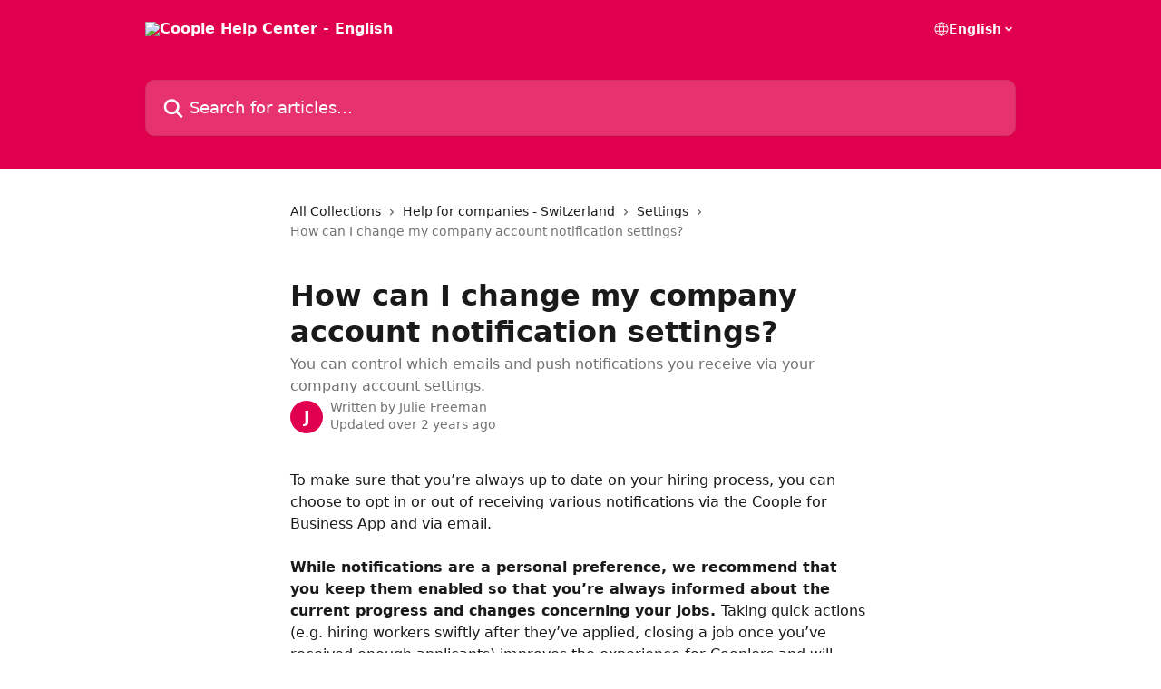

--- FILE ---
content_type: text/html; charset=utf-8
request_url: https://help.coople.com/en/articles/7135082-how-can-i-change-my-company-account-notification-settings
body_size: 13614
content:
<!DOCTYPE html><html lang="en"><head><meta charSet="utf-8" data-next-head=""/><title data-next-head="">How can I change my company account notification settings? | Coople Help Center - English</title><meta property="og:title" content="How can I change my company account notification settings? | Coople Help Center - English" data-next-head=""/><meta name="twitter:title" content="How can I change my company account notification settings? | Coople Help Center - English" data-next-head=""/><meta property="og:description" content="You can control which emails and push notifications you receive via your company account settings." data-next-head=""/><meta name="twitter:description" content="You can control which emails and push notifications you receive via your company account settings." data-next-head=""/><meta name="description" content="You can control which emails and push notifications you receive via your company account settings." data-next-head=""/><meta property="og:type" content="article" data-next-head=""/><meta property="og:image" content="https://downloads.intercomcdn.com/i/o/224096/82a40b3dc96ce28442021fd5/4e071f2a7f3ae9c14131f1d4225cd841.png" data-next-head=""/><meta property="twitter:image" content="https://downloads.intercomcdn.com/i/o/224096/82a40b3dc96ce28442021fd5/4e071f2a7f3ae9c14131f1d4225cd841.png" data-next-head=""/><meta name="robots" content="all" data-next-head=""/><meta name="viewport" content="width=device-width, initial-scale=1" data-next-head=""/><link href="https://static.intercomassets.com/assets/educate/educate-favicon-64x64-at-2x-52016a3500a250d0b118c0a04ddd13b1a7364a27759483536dd1940bccdefc20.png" rel="icon" data-next-head=""/><link rel="canonical" href="https://help.coople.com/en/articles/7135082-how-can-i-change-my-company-account-notification-settings" data-next-head=""/><link rel="alternate" href="https://help.coople.com/en/articles/7135082-how-can-i-change-my-company-account-notification-settings" hrefLang="en" data-next-head=""/><link rel="alternate" href="https://help.coople.com/fr/articles/7135082-comment-puis-je-modifier-les-parametres-de-notification-de-mon-compte-d-entreprise" hrefLang="fr" data-next-head=""/><link rel="alternate" href="https://help.coople.com/de/articles/7135082-wie-kann-ich-die-benachrichtigungseinstellungen-fur-meinen-firmen-account-andern" hrefLang="de" data-next-head=""/><link rel="alternate" href="https://help.coople.com/en/articles/7135082-how-can-i-change-my-company-account-notification-settings" hrefLang="x-default" data-next-head=""/><link nonce="lffXC0nmsrwW4Fa/39obbv/8WH6xPbhLUXlXkRBrQC8=" rel="preload" href="https://static.intercomassets.com/_next/static/css/599c9ec127732470.css" as="style"/><link nonce="lffXC0nmsrwW4Fa/39obbv/8WH6xPbhLUXlXkRBrQC8=" rel="stylesheet" href="https://static.intercomassets.com/_next/static/css/599c9ec127732470.css" data-n-g=""/><noscript data-n-css="lffXC0nmsrwW4Fa/39obbv/8WH6xPbhLUXlXkRBrQC8="></noscript><script defer="" nonce="lffXC0nmsrwW4Fa/39obbv/8WH6xPbhLUXlXkRBrQC8=" nomodule="" src="https://static.intercomassets.com/_next/static/chunks/polyfills-42372ed130431b0a.js"></script><script defer="" src="https://static.intercomassets.com/_next/static/chunks/7506.a4d4b38169fb1abb.js" nonce="lffXC0nmsrwW4Fa/39obbv/8WH6xPbhLUXlXkRBrQC8="></script><script src="https://static.intercomassets.com/_next/static/chunks/webpack-66773e2e6a6b559f.js" nonce="lffXC0nmsrwW4Fa/39obbv/8WH6xPbhLUXlXkRBrQC8=" defer=""></script><script src="https://static.intercomassets.com/_next/static/chunks/framework-1f1b8d38c1d86c61.js" nonce="lffXC0nmsrwW4Fa/39obbv/8WH6xPbhLUXlXkRBrQC8=" defer=""></script><script src="https://static.intercomassets.com/_next/static/chunks/main-9d058b41aefb5234.js" nonce="lffXC0nmsrwW4Fa/39obbv/8WH6xPbhLUXlXkRBrQC8=" defer=""></script><script src="https://static.intercomassets.com/_next/static/chunks/pages/_app-dcde0abb0a8e2b38.js" nonce="lffXC0nmsrwW4Fa/39obbv/8WH6xPbhLUXlXkRBrQC8=" defer=""></script><script src="https://static.intercomassets.com/_next/static/chunks/d0502abb-9b061981b91adc2a.js" nonce="lffXC0nmsrwW4Fa/39obbv/8WH6xPbhLUXlXkRBrQC8=" defer=""></script><script src="https://static.intercomassets.com/_next/static/chunks/6190-ef428f6633b5a03f.js" nonce="lffXC0nmsrwW4Fa/39obbv/8WH6xPbhLUXlXkRBrQC8=" defer=""></script><script src="https://static.intercomassets.com/_next/static/chunks/5729-6d79ddfe1353a77c.js" nonce="lffXC0nmsrwW4Fa/39obbv/8WH6xPbhLUXlXkRBrQC8=" defer=""></script><script src="https://static.intercomassets.com/_next/static/chunks/296-7834dcf3444315af.js" nonce="lffXC0nmsrwW4Fa/39obbv/8WH6xPbhLUXlXkRBrQC8=" defer=""></script><script src="https://static.intercomassets.com/_next/static/chunks/4835-9db7cd232aae5617.js" nonce="lffXC0nmsrwW4Fa/39obbv/8WH6xPbhLUXlXkRBrQC8=" defer=""></script><script src="https://static.intercomassets.com/_next/static/chunks/2735-8954effe331a5dbf.js" nonce="lffXC0nmsrwW4Fa/39obbv/8WH6xPbhLUXlXkRBrQC8=" defer=""></script><script src="https://static.intercomassets.com/_next/static/chunks/pages/%5BhelpCenterIdentifier%5D/%5Blocale%5D/articles/%5BarticleSlug%5D-cb17d809302ca462.js" nonce="lffXC0nmsrwW4Fa/39obbv/8WH6xPbhLUXlXkRBrQC8=" defer=""></script><script src="https://static.intercomassets.com/_next/static/wpSFFezN0rMSsz7emOTnb/_buildManifest.js" nonce="lffXC0nmsrwW4Fa/39obbv/8WH6xPbhLUXlXkRBrQC8=" defer=""></script><script src="https://static.intercomassets.com/_next/static/wpSFFezN0rMSsz7emOTnb/_ssgManifest.js" nonce="lffXC0nmsrwW4Fa/39obbv/8WH6xPbhLUXlXkRBrQC8=" defer=""></script><meta name="sentry-trace" content="a3ffb0be625f4c7da24fb8c7a6ef76cd-03d613cfff294586-0"/><meta name="baggage" content="sentry-environment=production,sentry-release=005a31ce0bb0465ef31e72b183f4900b1e8e1b16,sentry-public_key=187f842308a64dea9f1f64d4b1b9c298,sentry-trace_id=a3ffb0be625f4c7da24fb8c7a6ef76cd,sentry-org_id=2129,sentry-sampled=false,sentry-sample_rand=0.39043383641493346,sentry-sample_rate=0"/><style id="__jsx-4267676562">:root{--body-bg: rgb(255, 255, 255);
--body-image: none;
--body-bg-rgb: 255, 255, 255;
--body-border: rgb(230, 230, 230);
--body-primary-color: #1a1a1a;
--body-secondary-color: #737373;
--body-reaction-bg: rgb(242, 242, 242);
--body-reaction-text-color: rgb(64, 64, 64);
--body-toc-active-border: #737373;
--body-toc-inactive-border: #f2f2f2;
--body-toc-inactive-color: #737373;
--body-toc-active-font-weight: 400;
--body-table-border: rgb(204, 204, 204);
--body-color: hsl(0, 0%, 0%);
--footer-bg: rgb(255, 255, 255);
--footer-image: none;
--footer-border: rgb(230, 230, 230);
--footer-color: hsl(211, 10%, 61%);
--header-bg: rgb(224, 0, 77);
--header-image: url(https://downloads.intercomcdn.com/i/o/224102/5992ca4d9b690e3f3a00e911/f3ca50f4765bfadc763156af3d4449eb.png);
--header-color: hsl(0, 0%, 100%);
--collection-card-bg: rgb(255, 255, 255);
--collection-card-image: none;
--collection-card-color: hsl(339, 100%, 44%);
--card-bg: rgb(255, 255, 255);
--card-border-color: rgb(230, 230, 230);
--card-border-inner-radius: 6px;
--card-border-radius: 8px;
--card-shadow: 0 1px 2px 0 rgb(0 0 0 / 0.05);
--search-bar-border-radius: 10px;
--search-bar-width: 100%;
--ticket-blue-bg-color: #dce1f9;
--ticket-blue-text-color: #334bfa;
--ticket-green-bg-color: #d7efdc;
--ticket-green-text-color: #0f7134;
--ticket-orange-bg-color: #ffebdb;
--ticket-orange-text-color: #b24d00;
--ticket-red-bg-color: #ffdbdb;
--ticket-red-text-color: #df2020;
--header-height: 245px;
--header-subheader-background-color: ;
--header-subheader-font-color: ;
--content-block-color: hsl(0, 0%, 0%);
--content-block-button-color: hsl(0, 0%, 0%);
--content-block-button-radius: nullpx;
--primary-color: hsl(339, 100%, 44%);
--primary-color-alpha-10: hsla(339, 100%, 44%, 0.1);
--primary-color-alpha-60: hsla(339, 100%, 44%, 0.6);
--text-on-primary-color: #ffffff}</style><style id="__jsx-1611979459">:root{--font-family-primary: system-ui, "Segoe UI", "Roboto", "Helvetica", "Arial", sans-serif, "Apple Color Emoji", "Segoe UI Emoji", "Segoe UI Symbol"}</style><style id="__jsx-2466147061">:root{--font-family-secondary: system-ui, "Segoe UI", "Roboto", "Helvetica", "Arial", sans-serif, "Apple Color Emoji", "Segoe UI Emoji", "Segoe UI Symbol"}</style><style id="__jsx-cf6f0ea00fa5c760">.fade-background.jsx-cf6f0ea00fa5c760{background:radial-gradient(333.38%100%at 50%0%,rgba(var(--body-bg-rgb),0)0%,rgba(var(--body-bg-rgb),.00925356)11.67%,rgba(var(--body-bg-rgb),.0337355)21.17%,rgba(var(--body-bg-rgb),.0718242)28.85%,rgba(var(--body-bg-rgb),.121898)35.03%,rgba(var(--body-bg-rgb),.182336)40.05%,rgba(var(--body-bg-rgb),.251516)44.25%,rgba(var(--body-bg-rgb),.327818)47.96%,rgba(var(--body-bg-rgb),.409618)51.51%,rgba(var(--body-bg-rgb),.495297)55.23%,rgba(var(--body-bg-rgb),.583232)59.47%,rgba(var(--body-bg-rgb),.671801)64.55%,rgba(var(--body-bg-rgb),.759385)70.81%,rgba(var(--body-bg-rgb),.84436)78.58%,rgba(var(--body-bg-rgb),.9551)88.2%,rgba(var(--body-bg-rgb),1)100%),var(--header-image),var(--header-bg);background-size:cover;background-position-x:center}</style><style id="__jsx-4bed0c08ce36899e">.article_body a:not(.intercom-h2b-button){color:var(--primary-color)}article a.intercom-h2b-button{background-color:var(--primary-color);border:0}.zendesk-article table{overflow-x:scroll!important;display:block!important;height:auto!important}.intercom-interblocks-unordered-nested-list ul,.intercom-interblocks-ordered-nested-list ol{margin-top:16px;margin-bottom:16px}.intercom-interblocks-unordered-nested-list ul .intercom-interblocks-unordered-nested-list ul,.intercom-interblocks-unordered-nested-list ul .intercom-interblocks-ordered-nested-list ol,.intercom-interblocks-ordered-nested-list ol .intercom-interblocks-ordered-nested-list ol,.intercom-interblocks-ordered-nested-list ol .intercom-interblocks-unordered-nested-list ul{margin-top:0;margin-bottom:0}.intercom-interblocks-image a:focus{outline-offset:3px}</style></head><body><div id="__next"><div dir="ltr" class="h-full w-full"><a href="#main-content" class="sr-only font-bold text-header-color focus:not-sr-only focus:absolute focus:left-4 focus:top-4 focus:z-50" aria-roledescription="Link, Press control-option-right-arrow to exit">Skip to main content</a><main class="header__lite"><header id="header" data-testid="header" class="jsx-cf6f0ea00fa5c760 flex flex-col text-header-color"><div class="jsx-cf6f0ea00fa5c760 relative flex grow flex-col mb-9 bg-header-bg bg-header-image bg-cover bg-center pb-9"><div id="sr-announcement" aria-live="polite" class="jsx-cf6f0ea00fa5c760 sr-only"></div><div class="jsx-cf6f0ea00fa5c760 flex h-full flex-col items-center marker:shrink-0"><section class="relative flex w-full flex-col mb-6 pb-6"><div class="header__meta_wrapper flex justify-center px-5 pt-6 leading-none sm:px-10"><div class="flex items-center w-240" data-testid="subheader-container"><div class="mo__body header__site_name"><div class="header__logo"><a href="/en/"><img src="https://downloads.intercomcdn.com/i/o/224098/adf9e8e0833a22dc9ef25b40/bd5c215a799b78b8014bb5a5ab3c2dfb.png" height="400" alt="Coople Help Center - English"/></a></div></div><div><div class="flex items-center font-semibold"><div class="flex items-center md:hidden" data-testid="small-screen-children"><button class="flex items-center border-none bg-transparent px-1.5" data-testid="hamburger-menu-button" aria-label="Open menu"><svg width="24" height="24" viewBox="0 0 16 16" xmlns="http://www.w3.org/2000/svg" class="fill-current"><path d="M1.86861 2C1.38889 2 1 2.3806 1 2.85008C1 3.31957 1.38889 3.70017 1.86861 3.70017H14.1314C14.6111 3.70017 15 3.31957 15 2.85008C15 2.3806 14.6111 2 14.1314 2H1.86861Z"></path><path d="M1 8C1 7.53051 1.38889 7.14992 1.86861 7.14992H14.1314C14.6111 7.14992 15 7.53051 15 8C15 8.46949 14.6111 8.85008 14.1314 8.85008H1.86861C1.38889 8.85008 1 8.46949 1 8Z"></path><path d="M1 13.1499C1 12.6804 1.38889 12.2998 1.86861 12.2998H14.1314C14.6111 12.2998 15 12.6804 15 13.1499C15 13.6194 14.6111 14 14.1314 14H1.86861C1.38889 14 1 13.6194 1 13.1499Z"></path></svg></button><div class="fixed right-0 top-0 z-50 h-full w-full hidden" data-testid="hamburger-menu"><div class="flex h-full w-full justify-end bg-black bg-opacity-30"><div class="flex h-fit w-full flex-col bg-white opacity-100 sm:h-full sm:w-1/2"><button class="text-body-font flex items-center self-end border-none bg-transparent pr-6 pt-6" data-testid="hamburger-menu-close-button" aria-label="Close menu"><svg width="24" height="24" viewBox="0 0 16 16" xmlns="http://www.w3.org/2000/svg"><path d="M3.5097 3.5097C3.84165 3.17776 4.37984 3.17776 4.71178 3.5097L7.99983 6.79775L11.2879 3.5097C11.6198 3.17776 12.158 3.17776 12.49 3.5097C12.8219 3.84165 12.8219 4.37984 12.49 4.71178L9.20191 7.99983L12.49 11.2879C12.8219 11.6198 12.8219 12.158 12.49 12.49C12.158 12.8219 11.6198 12.8219 11.2879 12.49L7.99983 9.20191L4.71178 12.49C4.37984 12.8219 3.84165 12.8219 3.5097 12.49C3.17776 12.158 3.17776 11.6198 3.5097 11.2879L6.79775 7.99983L3.5097 4.71178C3.17776 4.37984 3.17776 3.84165 3.5097 3.5097Z"></path></svg></button><nav class="flex flex-col pl-4 text-black"><div class="relative cursor-pointer has-[:focus]:outline"><select class="peer absolute z-10 block h-6 w-full cursor-pointer opacity-0 md:text-base" aria-label="Change language" id="language-selector"><option value="/en/articles/7135082-how-can-i-change-my-company-account-notification-settings" class="text-black" selected="">English</option><option value="/fr/articles/7135082-comment-puis-je-modifier-les-parametres-de-notification-de-mon-compte-d-entreprise" class="text-black">Français</option><option value="/de/articles/7135082-wie-kann-ich-die-benachrichtigungseinstellungen-fur-meinen-firmen-account-andern" class="text-black">Deutsch</option></select><div class="mb-10 ml-5 flex items-center gap-1 text-md hover:opacity-80 peer-hover:opacity-80 md:m-0 md:ml-3 md:text-base" aria-hidden="true"><svg id="locale-picker-globe" width="16" height="16" viewBox="0 0 16 16" fill="none" xmlns="http://www.w3.org/2000/svg" class="shrink-0" aria-hidden="true"><path d="M8 15C11.866 15 15 11.866 15 8C15 4.13401 11.866 1 8 1C4.13401 1 1 4.13401 1 8C1 11.866 4.13401 15 8 15Z" stroke="currentColor" stroke-linecap="round" stroke-linejoin="round"></path><path d="M8 15C9.39949 15 10.534 11.866 10.534 8C10.534 4.13401 9.39949 1 8 1C6.60051 1 5.466 4.13401 5.466 8C5.466 11.866 6.60051 15 8 15Z" stroke="currentColor" stroke-linecap="round" stroke-linejoin="round"></path><path d="M1.448 5.75989H14.524" stroke="currentColor" stroke-linecap="round" stroke-linejoin="round"></path><path d="M1.448 10.2402H14.524" stroke="currentColor" stroke-linecap="round" stroke-linejoin="round"></path></svg>English<svg id="locale-picker-arrow" width="16" height="16" viewBox="0 0 16 16" fill="none" xmlns="http://www.w3.org/2000/svg" class="shrink-0" aria-hidden="true"><path d="M5 6.5L8.00093 9.5L11 6.50187" stroke="currentColor" stroke-width="1.5" stroke-linecap="round" stroke-linejoin="round"></path></svg></div></div></nav></div></div></div></div><nav class="hidden items-center md:flex" data-testid="large-screen-children"><div class="relative cursor-pointer has-[:focus]:outline"><select class="peer absolute z-10 block h-6 w-full cursor-pointer opacity-0 md:text-base" aria-label="Change language" id="language-selector"><option value="/en/articles/7135082-how-can-i-change-my-company-account-notification-settings" class="text-black" selected="">English</option><option value="/fr/articles/7135082-comment-puis-je-modifier-les-parametres-de-notification-de-mon-compte-d-entreprise" class="text-black">Français</option><option value="/de/articles/7135082-wie-kann-ich-die-benachrichtigungseinstellungen-fur-meinen-firmen-account-andern" class="text-black">Deutsch</option></select><div class="mb-10 ml-5 flex items-center gap-1 text-md hover:opacity-80 peer-hover:opacity-80 md:m-0 md:ml-3 md:text-base" aria-hidden="true"><svg id="locale-picker-globe" width="16" height="16" viewBox="0 0 16 16" fill="none" xmlns="http://www.w3.org/2000/svg" class="shrink-0" aria-hidden="true"><path d="M8 15C11.866 15 15 11.866 15 8C15 4.13401 11.866 1 8 1C4.13401 1 1 4.13401 1 8C1 11.866 4.13401 15 8 15Z" stroke="currentColor" stroke-linecap="round" stroke-linejoin="round"></path><path d="M8 15C9.39949 15 10.534 11.866 10.534 8C10.534 4.13401 9.39949 1 8 1C6.60051 1 5.466 4.13401 5.466 8C5.466 11.866 6.60051 15 8 15Z" stroke="currentColor" stroke-linecap="round" stroke-linejoin="round"></path><path d="M1.448 5.75989H14.524" stroke="currentColor" stroke-linecap="round" stroke-linejoin="round"></path><path d="M1.448 10.2402H14.524" stroke="currentColor" stroke-linecap="round" stroke-linejoin="round"></path></svg>English<svg id="locale-picker-arrow" width="16" height="16" viewBox="0 0 16 16" fill="none" xmlns="http://www.w3.org/2000/svg" class="shrink-0" aria-hidden="true"><path d="M5 6.5L8.00093 9.5L11 6.50187" stroke="currentColor" stroke-width="1.5" stroke-linecap="round" stroke-linejoin="round"></path></svg></div></div></nav></div></div></div></div></section><section class="relative mx-5 flex h-full w-full flex-col items-center px-5 sm:px-10"><div class="flex h-full max-w-full flex-col w-240" data-testid="main-header-container"><div id="search-bar" class="relative w-full"><form action="/en/" autoComplete="off"><div class="flex w-full flex-col"><div class="relative flex w-full sm:w-search-bar"><label for="search-input" class="sr-only">Search for articles...</label><input id="search-input" type="text" autoComplete="off" class="peer w-full rounded-search-bar border border-black-alpha-8 bg-white-alpha-20 p-4 ps-12 font-secondary text-lg text-header-color shadow-search-bar outline-none transition ease-linear placeholder:text-header-color hover:bg-white-alpha-27 hover:shadow-search-bar-hover focus:border-transparent focus:bg-white focus:text-black-10 focus:shadow-search-bar-focused placeholder:focus:text-black-45" placeholder="Search for articles..." name="q" aria-label="Search for articles..." value=""/><div class="absolute inset-y-0 start-0 flex items-center fill-header-color peer-focus-visible:fill-black-45 pointer-events-none ps-5"><svg width="22" height="21" viewBox="0 0 22 21" xmlns="http://www.w3.org/2000/svg" class="fill-inherit" aria-hidden="true"><path fill-rule="evenodd" clip-rule="evenodd" d="M3.27485 8.7001C3.27485 5.42781 5.92757 2.7751 9.19985 2.7751C12.4721 2.7751 15.1249 5.42781 15.1249 8.7001C15.1249 11.9724 12.4721 14.6251 9.19985 14.6251C5.92757 14.6251 3.27485 11.9724 3.27485 8.7001ZM9.19985 0.225098C4.51924 0.225098 0.724854 4.01948 0.724854 8.7001C0.724854 13.3807 4.51924 17.1751 9.19985 17.1751C11.0802 17.1751 12.8176 16.5627 14.2234 15.5265L19.0981 20.4013C19.5961 20.8992 20.4033 20.8992 20.9013 20.4013C21.3992 19.9033 21.3992 19.0961 20.9013 18.5981L16.0264 13.7233C17.0625 12.3176 17.6749 10.5804 17.6749 8.7001C17.6749 4.01948 13.8805 0.225098 9.19985 0.225098Z"></path></svg></div></div></div></form></div></div></section></div></div></header><div class="z-1 flex shrink-0 grow basis-auto justify-center px-5 sm:px-10"><section data-testid="main-content" id="main-content" class="max-w-full w-240"><section data-testid="article-section" class="section section__article"><div class="justify-center flex"><div class="relative z-3 w-full lg:max-w-160 "><div class="flex pb-6 max-md:pb-2 lg:max-w-160"><div tabindex="-1" class="focus:outline-none"><div class="flex flex-wrap items-baseline pb-4 text-base" tabindex="0" role="navigation" aria-label="Breadcrumb"><a href="/en/" class="pr-2 text-body-primary-color no-underline hover:text-body-secondary-color">All Collections</a><div class="pr-2" aria-hidden="true"><svg width="6" height="10" viewBox="0 0 6 10" class="block h-2 w-2 fill-body-secondary-color rtl:rotate-180" xmlns="http://www.w3.org/2000/svg"><path fill-rule="evenodd" clip-rule="evenodd" d="M0.648862 0.898862C0.316916 1.23081 0.316916 1.769 0.648862 2.10094L3.54782 4.9999L0.648862 7.89886C0.316916 8.23081 0.316917 8.769 0.648862 9.10094C0.980808 9.43289 1.519 9.43289 1.85094 9.10094L5.35094 5.60094C5.68289 5.269 5.68289 4.73081 5.35094 4.39886L1.85094 0.898862C1.519 0.566916 0.980807 0.566916 0.648862 0.898862Z"></path></svg></div><a href="https://help.coople.com/en/collections/2943144-help-for-companies-switzerland" class="pr-2 text-body-primary-color no-underline hover:text-body-secondary-color" data-testid="breadcrumb-0">Help for companies - Switzerland</a><div class="pr-2" aria-hidden="true"><svg width="6" height="10" viewBox="0 0 6 10" class="block h-2 w-2 fill-body-secondary-color rtl:rotate-180" xmlns="http://www.w3.org/2000/svg"><path fill-rule="evenodd" clip-rule="evenodd" d="M0.648862 0.898862C0.316916 1.23081 0.316916 1.769 0.648862 2.10094L3.54782 4.9999L0.648862 7.89886C0.316916 8.23081 0.316917 8.769 0.648862 9.10094C0.980808 9.43289 1.519 9.43289 1.85094 9.10094L5.35094 5.60094C5.68289 5.269 5.68289 4.73081 5.35094 4.39886L1.85094 0.898862C1.519 0.566916 0.980807 0.566916 0.648862 0.898862Z"></path></svg></div><a href="https://help.coople.com/en/collections/2943178-settings" class="pr-2 text-body-primary-color no-underline hover:text-body-secondary-color" data-testid="breadcrumb-1">Settings</a><div class="pr-2" aria-hidden="true"><svg width="6" height="10" viewBox="0 0 6 10" class="block h-2 w-2 fill-body-secondary-color rtl:rotate-180" xmlns="http://www.w3.org/2000/svg"><path fill-rule="evenodd" clip-rule="evenodd" d="M0.648862 0.898862C0.316916 1.23081 0.316916 1.769 0.648862 2.10094L3.54782 4.9999L0.648862 7.89886C0.316916 8.23081 0.316917 8.769 0.648862 9.10094C0.980808 9.43289 1.519 9.43289 1.85094 9.10094L5.35094 5.60094C5.68289 5.269 5.68289 4.73081 5.35094 4.39886L1.85094 0.898862C1.519 0.566916 0.980807 0.566916 0.648862 0.898862Z"></path></svg></div><div class="text-body-secondary-color">How can I change my company account notification settings?</div></div></div></div><div class=""><div class="article intercom-force-break"><div class="mb-10 max-lg:mb-6"><div class="flex flex-col gap-4"><div class="flex flex-col"><h1 class="mb-1 font-primary text-2xl font-bold leading-10 text-body-primary-color">How can I change my company account notification settings?</h1><div class="text-md font-normal leading-normal text-body-secondary-color"><p>You can control which emails and push notifications you receive via your company account settings.</p></div></div><div class="avatar"><div class="avatar__photo"><span class="inline-flex items-center justify-center rounded-full bg-primary text-lg font-bold leading-6 text-primary-text shadow-solid-2 shadow-body-bg [&amp;:nth-child(n+2)]:hidden lg:[&amp;:nth-child(n+2)]:inline-flex h-8 w-8 sm:h-9 sm:w-9"><span class="text-lg leading-6">J</span></span></div><div class="avatar__info -mt-0.5 text-base"><span class="text-body-secondary-color"><div>Written by <span>Julie Freeman</span></div> <!-- -->Updated over 2 years ago</span></div></div></div></div><div class="jsx-4bed0c08ce36899e "><div class="jsx-4bed0c08ce36899e article_body"><article class="jsx-4bed0c08ce36899e "><div class="intercom-interblocks-paragraph no-margin intercom-interblocks-align-left"><p>To make sure that you’re always up to date on your hiring process, you can choose to opt in or out of receiving various notifications via the Coople for Business App and via email.</p></div><div class="intercom-interblocks-paragraph no-margin intercom-interblocks-align-left"><p> </p></div><div class="intercom-interblocks-paragraph no-margin intercom-interblocks-align-left"><p><b>While notifications are a personal preference, we recommend that you keep them enabled so that you’re always informed about the current progress and changes concerning your jobs. </b>Taking quick actions (e.g. hiring workers swiftly after they’ve applied, closing a job once you’ve received enough applicants) improves the experience for Cooplers and will result in a smoother hiring process for your company.</p></div><div class="intercom-interblocks-paragraph no-margin intercom-interblocks-align-left"><p> </p></div><div class="intercom-interblocks-paragraph no-margin intercom-interblocks-align-left"><p>The following notification settings are currently only available on our web platform and may be accessible from the Coople for Business App at a later time.</p></div><div class="intercom-interblocks-paragraph no-margin intercom-interblocks-align-left"><p> </p></div><div class="intercom-interblocks-paragraph no-margin intercom-interblocks-align-left"><p><b>How to access the notification settings in the Coople web platform:</b></p></div><div class="intercom-interblocks-unordered-nested-list"><ul><li><div class="intercom-interblocks-paragraph no-margin intercom-interblocks-align-left"><p>click on the dropdown arrow next to your account name (top right corner).</p></div></li><li><div class="intercom-interblocks-paragraph no-margin intercom-interblocks-align-left"><p>click on “Settings”.</p></div></li><li><div class="intercom-interblocks-paragraph no-margin intercom-interblocks-align-left"><p>navigate to the “Account” tab.</p></div></li><li><div class="intercom-interblocks-paragraph no-margin intercom-interblocks-align-left"><p>click on “Notification settings”.</p></div></li></ul></div><div class="intercom-interblocks-image intercom-interblocks-align-left"><a href="https://downloads.intercomcdn.com/i/o/692556785/a8b7720cdff2392e20a10d29/notifications+en.png?expires=1763098200&amp;signature=2ced617e3e4ba9d9b244c46c0a86e2fa969a2288e8d6641df002265667da5558&amp;req=ciklE8x4molaFb4f3HP0gKcRSm17l%2FyP%2FYqqyRU5iDzBvSo7Ci7n4PuSyN%2Fa%0AntaLX%2FuP6o70EerWVw%3D%3D%0A" target="_blank" rel="noreferrer nofollow noopener"><img src="https://downloads.intercomcdn.com/i/o/692556785/a8b7720cdff2392e20a10d29/notifications+en.png?expires=1763098200&amp;signature=2ced617e3e4ba9d9b244c46c0a86e2fa969a2288e8d6641df002265667da5558&amp;req=ciklE8x4molaFb4f3HP0gKcRSm17l%2FyP%2FYqqyRU5iDzBvSo7Ci7n4PuSyN%2Fa%0AntaLX%2FuP6o70EerWVw%3D%3D%0A" width="1704" height="2919" style="width:424px"/></a></div><div class="intercom-interblocks-paragraph no-margin intercom-interblocks-align-left"><p>Here, you’ll be able to select your preferred notifications via the on/off toggles. The settings currently only include hiring-related notifications. Marketing emails can’t be enabled or disabled from this screen at this time.</p></div><div class="intercom-interblocks-paragraph no-margin intercom-interblocks-align-left"><p> </p></div><div class="intercom-interblocks-paragraph no-margin intercom-interblocks-align-left"><p><b>Important: </b>You can choose to receive notifications related only to jobs published by you, or also jobs published by other users with access to your company account. By default, you currently only receive emails and push notifications about jobs you’ve published via the company account. To receive notifications about jobs published by others, please enable this function in the notification settings.</p></div><div class="intercom-interblocks-paragraph no-margin intercom-interblocks-align-left"><p> </p></div><div class="intercom-interblocks-paragraph no-margin intercom-interblocks-align-left"><p><b>Tip:</b> If you would like to receive push notifications from the Coople for Business App on your mobile phone, please make sure to enable them in your device settings.</p></div><div class="intercom-interblocks-paragraph no-margin intercom-interblocks-align-left"><p> </p></div><div class="intercom-interblocks-paragraph no-margin intercom-interblocks-align-left"><p>Download the Coople for Business App on the <a href="https://apps.apple.com/ch/app/coople-for-business/id1213056896?l=en" rel="nofollow noopener noreferrer" target="_blank">App Store</a> or <a href="https://play.google.com/store/apps/details?id=com.coople.android.employer&amp;hl=en&amp;gl=ch" rel="nofollow noopener noreferrer" target="_blank">Google Play Store</a>.</p></div></article></div></div></div></div><div class="intercom-reaction-picker -mb-4 -ml-4 -mr-4 mt-6 rounded-card sm:-mb-2 sm:-ml-1 sm:-mr-1 sm:mt-8" role="group" aria-label="feedback form"><div class="intercom-reaction-prompt">Did this answer your question?</div><div class="intercom-reactions-container"><button class="intercom-reaction" aria-label="Disappointed Reaction" tabindex="0" data-reaction-text="disappointed" aria-pressed="false"><span title="Disappointed">😞</span></button><button class="intercom-reaction" aria-label="Neutral Reaction" tabindex="0" data-reaction-text="neutral" aria-pressed="false"><span title="Neutral">😐</span></button><button class="intercom-reaction" aria-label="Smiley Reaction" tabindex="0" data-reaction-text="smiley" aria-pressed="false"><span title="Smiley">😃</span></button></div></div></div></div></section></section></div><footer id="footer" class="mt-24 shrink-0 bg-footer-bg px-0 py-12 text-left text-base text-footer-color"><div class="shrink-0 grow basis-auto px-5 sm:px-10"><div class="mx-auto max-w-240 sm:w-auto"><div><div class="text-center" data-testid="simple-footer-layout"><div class="align-middle text-lg text-footer-color"><a class="no-underline" href="/en/"><img data-testid="logo-img" src="https://downloads.intercomcdn.com/i/o/224098/adf9e8e0833a22dc9ef25b40/bd5c215a799b78b8014bb5a5ab3c2dfb.png" alt="Coople Help Center - English" class="max-h-8 contrast-80 inline"/></a></div><div class="mt-10" data-testid="simple-footer-links"><div class="flex flex-row justify-center"></div><ul data-testid="social-links" class="flex flex-wrap items-center gap-4 p-0 justify-center" id="social-links"><li class="list-none align-middle"><a target="_blank" href="https://www.facebook.com/CoopleSchweiz" rel="nofollow noreferrer noopener" data-testid="footer-social-link-0" class="no-underline"><img src="https://intercom.help/coople/assets/svg/icon:social-facebook/909aa5" alt="" aria-label="https://www.facebook.com/CoopleSchweiz" width="16" height="16" loading="lazy" data-testid="social-icon-facebook"/></a></li><li class="list-none align-middle"><a target="_blank" href="https://www.linkedin.com/company/coople-switzerland" rel="nofollow noreferrer noopener" data-testid="footer-social-link-1" class="no-underline"><img src="https://intercom.help/coople/assets/svg/icon:social-linkedin/909aa5" alt="" aria-label="https://www.linkedin.com/company/coople-switzerland" width="16" height="16" loading="lazy" data-testid="social-icon-linkedin"/></a></li></ul></div><div class="mt-10 flex justify-center"><div class="flex items-center text-sm" data-testid="intercom-advert-branding"><svg width="14" height="14" viewBox="0 0 16 16" fill="none" xmlns="http://www.w3.org/2000/svg"><title>Intercom</title><g clip-path="url(#clip0_1870_86937)"><path d="M14 0H2C0.895 0 0 0.895 0 2V14C0 15.105 0.895 16 2 16H14C15.105 16 16 15.105 16 14V2C16 0.895 15.105 0 14 0ZM10.133 3.02C10.133 2.727 10.373 2.49 10.667 2.49C10.961 2.49 11.2 2.727 11.2 3.02V10.134C11.2 10.428 10.96 10.667 10.667 10.667C10.372 10.667 10.133 10.427 10.133 10.134V3.02ZM7.467 2.672C7.467 2.375 7.705 2.132 8 2.132C8.294 2.132 8.533 2.375 8.533 2.672V10.484C8.533 10.781 8.293 11.022 8 11.022C7.705 11.022 7.467 10.782 7.467 10.484V2.672ZM4.8 3.022C4.8 2.727 5.04 2.489 5.333 2.489C5.628 2.489 5.867 2.726 5.867 3.019V10.133C5.867 10.427 5.627 10.666 5.333 10.666C5.039 10.666 4.8 10.426 4.8 10.133V3.02V3.022ZM2.133 4.088C2.133 3.792 2.373 3.554 2.667 3.554C2.961 3.554 3.2 3.792 3.2 4.087V8.887C3.2 9.18 2.96 9.419 2.667 9.419C2.372 9.419 2.133 9.179 2.133 8.886V4.086V4.088ZM13.68 12.136C13.598 12.206 11.622 13.866 8 13.866C4.378 13.866 2.402 12.206 2.32 12.136C2.096 11.946 2.07 11.608 2.262 11.384C2.452 11.161 2.789 11.134 3.012 11.324C3.044 11.355 4.808 12.8 8 12.8C11.232 12.8 12.97 11.343 12.986 11.328C13.209 11.138 13.546 11.163 13.738 11.386C13.93 11.61 13.904 11.946 13.68 12.138V12.136ZM13.867 8.886C13.867 9.181 13.627 9.42 13.333 9.42C13.039 9.42 12.8 9.18 12.8 8.887V4.087C12.8 3.791 13.04 3.553 13.333 3.553C13.628 3.553 13.867 3.791 13.867 4.086V8.886Z" class="fill-current"></path></g><defs><clipPath id="clip0_1870_86937"><rect width="16" height="16" fill="none"></rect></clipPath></defs></svg><a href="https://www.intercom.com/intercom-link?company=Coople&amp;solution=customer-support&amp;utm_campaign=intercom-link&amp;utm_content=We+run+on+Intercom&amp;utm_medium=help-center&amp;utm_referrer=http%3A%2F%2Fhelp.coople.com%2Fen%2Farticles%2F7135082-how-can-i-change-my-company-account-notification-settings&amp;utm_source=desktop-web" class="pl-2 align-middle no-underline">We run on Intercom</a></div></div></div></div></div></div></footer></main></div></div><script id="__NEXT_DATA__" type="application/json" nonce="lffXC0nmsrwW4Fa/39obbv/8WH6xPbhLUXlXkRBrQC8=">{"props":{"pageProps":{"app":{"id":"ih8bbf88","messengerUrl":"https://widget.intercom.io/widget/ih8bbf88","name":"Coople","poweredByIntercomUrl":"https://www.intercom.com/intercom-link?company=Coople\u0026solution=customer-support\u0026utm_campaign=intercom-link\u0026utm_content=We+run+on+Intercom\u0026utm_medium=help-center\u0026utm_referrer=http%3A%2F%2Fhelp.coople.com%2Fen%2Farticles%2F7135082-how-can-i-change-my-company-account-notification-settings\u0026utm_source=desktop-web","features":{"consentBannerBeta":false,"customNotFoundErrorMessage":false,"disableFontPreloading":false,"disableNoMarginClassTransformation":false,"finOnHelpCenter":false,"hideIconsWithBackgroundImages":false,"messengerCustomFonts":false}},"helpCenterSite":{"customDomain":"help.coople.com","defaultLocale":"en","disableBranding":false,"externalLoginName":"Coople","externalLoginUrl":"https://www.coople.com","footerContactDetails":null,"footerLinks":{"custom":[],"socialLinks":[{"iconUrl":"https://intercom.help/coople/assets/svg/icon:social-facebook","provider":"facebook","url":"https://www.facebook.com/CoopleSchweiz"},{"iconUrl":"https://intercom.help/coople/assets/svg/icon:social-linkedin","provider":"linkedin","url":"https://www.linkedin.com/company/coople-switzerland"}],"linkGroups":[]},"headerLinks":[],"homeCollectionCols":1,"googleAnalyticsTrackingId":"UA-105370531-7","googleTagManagerId":null,"pathPrefixForCustomDomain":null,"seoIndexingEnabled":true,"helpCenterId":508214,"url":"https://help.coople.com","customizedFooterTextContent":null,"consentBannerConfig":null,"canInjectCustomScripts":false,"scriptSection":1,"customScriptFilesExist":false},"localeLinks":[{"id":"en","absoluteUrl":"https://help.coople.com/en/articles/7135082-how-can-i-change-my-company-account-notification-settings","available":true,"name":"English","selected":true,"url":"/en/articles/7135082-how-can-i-change-my-company-account-notification-settings"},{"id":"fr","absoluteUrl":"https://help.coople.com/fr/articles/7135082-comment-puis-je-modifier-les-parametres-de-notification-de-mon-compte-d-entreprise","available":true,"name":"Français","selected":false,"url":"/fr/articles/7135082-comment-puis-je-modifier-les-parametres-de-notification-de-mon-compte-d-entreprise"},{"id":"de","absoluteUrl":"https://help.coople.com/de/articles/7135082-wie-kann-ich-die-benachrichtigungseinstellungen-fur-meinen-firmen-account-andern","available":true,"name":"Deutsch","selected":false,"url":"/de/articles/7135082-wie-kann-ich-die-benachrichtigungseinstellungen-fur-meinen-firmen-account-andern"}],"requestContext":{"articleSource":null,"academy":false,"canonicalUrl":"https://help.coople.com/en/articles/7135082-how-can-i-change-my-company-account-notification-settings","headerless":false,"isDefaultDomainRequest":false,"nonce":"lffXC0nmsrwW4Fa/39obbv/8WH6xPbhLUXlXkRBrQC8=","rootUrl":"/en/","sheetUserCipher":null,"type":"help-center"},"theme":{"color":"E0004D","siteName":"Coople Help Center - English","headline":"Find advice and answers from the Coople Team","headerFontColor":"FFFFFF","logo":"https://downloads.intercomcdn.com/i/o/224098/adf9e8e0833a22dc9ef25b40/bd5c215a799b78b8014bb5a5ab3c2dfb.png","logoHeight":"400","header":"https://downloads.intercomcdn.com/i/o/224102/5992ca4d9b690e3f3a00e911/f3ca50f4765bfadc763156af3d4449eb.png","favicon":"https://static.intercomassets.com/assets/educate/educate-favicon-64x64-at-2x-52016a3500a250d0b118c0a04ddd13b1a7364a27759483536dd1940bccdefc20.png","locale":"en","homeUrl":"https://www.coople.com","social":"https://downloads.intercomcdn.com/i/o/224096/82a40b3dc96ce28442021fd5/4e071f2a7f3ae9c14131f1d4225cd841.png","urlPrefixForDefaultDomain":"https://intercom.help/coople","customDomain":"help.coople.com","customDomainUsesSsl":true,"customizationOptions":{"customizationType":1,"header":{"backgroundColor":"#E0004D","fontColor":"#FFFFFF","fadeToEdge":null,"backgroundGradient":null,"backgroundImageId":null,"backgroundImageUrl":null},"body":{"backgroundColor":null,"fontColor":null,"fadeToEdge":null,"backgroundGradient":null,"backgroundImageId":null},"footer":{"backgroundColor":null,"fontColor":null,"fadeToEdge":null,"backgroundGradient":null,"backgroundImageId":null,"showRichTextField":null},"layout":{"homePage":{"blocks":[{"type":"tickets-portal-link","enabled":false},{"type":"collection-list","template":0,"columns":1}]},"collectionsPage":{"showArticleDescriptions":null},"articlePage":{},"searchPage":{}},"collectionCard":{"global":{"backgroundColor":null,"fontColor":null,"fadeToEdge":null,"backgroundGradient":null,"backgroundImageId":null,"showIcons":null,"backgroundImageUrl":null},"collections":null},"global":{"font":{"customFontFaces":[],"primary":null,"secondary":null},"componentStyle":{"card":{"type":null,"borderRadius":null}},"namedComponents":{"header":{"subheader":{"enabled":null,"style":{"backgroundColor":null,"fontColor":null}},"style":{"height":null,"align":null,"justify":null}},"searchBar":{"style":{"width":null,"borderRadius":null}},"footer":{"type":0}},"brand":{"colors":[],"websiteUrl":""}},"contentBlock":{"blockStyle":{"backgroundColor":null,"fontColor":null,"fadeToEdge":null,"backgroundGradient":null,"backgroundImageId":null,"backgroundImageUrl":null},"buttonOptions":{"backgroundColor":null,"fontColor":null,"borderRadius":null},"isFullWidth":null}},"helpCenterName":"Coople Help Center - English","footerLogo":"https://downloads.intercomcdn.com/i/o/224098/adf9e8e0833a22dc9ef25b40/bd5c215a799b78b8014bb5a5ab3c2dfb.png","footerLogoHeight":"400","localisedInformation":{"contentBlock":null}},"user":{"userId":"079d90b4-6f50-483b-b754-65594fcf4e62","role":"visitor_role","country_code":null},"articleContent":{"articleId":"7135082","author":{"avatar":null,"name":"Julie Freeman","first_name":"Julie","avatar_shape":"circle"},"blocks":[{"type":"paragraph","text":"To make sure that you’re always up to date on your hiring process, you can choose to opt in or out of receiving various notifications via the Coople for Business App and via email.","class":"no-margin"},{"type":"paragraph","text":" ","class":"no-margin"},{"type":"paragraph","text":"\u003cb\u003eWhile notifications are a personal preference, we recommend that you keep them enabled so that you’re always informed about the current progress and changes concerning your jobs. \u003c/b\u003eTaking quick actions (e.g. hiring workers swiftly after they’ve applied, closing a job once you’ve received enough applicants) improves the experience for Cooplers and will result in a smoother hiring process for your company.","class":"no-margin"},{"type":"paragraph","text":" ","class":"no-margin"},{"type":"paragraph","text":"The following notification settings are currently only available on our web platform and may be accessible from the Coople for Business App at a later time.","class":"no-margin"},{"type":"paragraph","text":" ","class":"no-margin"},{"type":"paragraph","text":"\u003cb\u003eHow to access the notification settings in the Coople web platform:\u003c/b\u003e","class":"no-margin"},{"type":"unorderedNestedList","text":"- click on the dropdown arrow next to your account name (top right corner).\n- click on “Settings”.\n- navigate to the “Account” tab.\n- click on “Notification settings”.","items":[{"content":[{"type":"paragraph","text":"click on the dropdown arrow next to your account name (top right corner).","class":"no-margin"}]},{"content":[{"type":"paragraph","text":"click on “Settings”.","class":"no-margin"}]},{"content":[{"type":"paragraph","text":"navigate to the “Account” tab.","class":"no-margin"}]},{"content":[{"type":"paragraph","text":"click on “Notification settings”.","class":"no-margin"}]}]},{"type":"image","url":"https://downloads.intercomcdn.com/i/o/692556785/a8b7720cdff2392e20a10d29/notifications+en.png?expires=1763098200\u0026signature=2ced617e3e4ba9d9b244c46c0a86e2fa969a2288e8d6641df002265667da5558\u0026req=ciklE8x4molaFb4f3HP0gKcRSm17l%2FyP%2FYqqyRU5iDzBvSo7Ci7n4PuSyN%2Fa%0AntaLX%2FuP6o70EerWVw%3D%3D%0A","width":1704,"height":2919,"displayWidth":424},{"type":"paragraph","text":"Here, you’ll be able to select your preferred notifications via the on/off toggles. The settings currently only include hiring-related notifications. Marketing emails can’t be enabled or disabled from this screen at this time.","class":"no-margin"},{"type":"paragraph","text":" ","class":"no-margin"},{"type":"paragraph","text":"\u003cb\u003eImportant: \u003c/b\u003eYou can choose to receive notifications related only to jobs published by you, or also jobs published by other users with access to your company account. By default, you currently only receive emails and push notifications about jobs you’ve published via the company account. To receive notifications about jobs published by others, please enable this function in the notification settings.","class":"no-margin"},{"type":"paragraph","text":" ","class":"no-margin"},{"type":"paragraph","text":"\u003cb\u003eTip:\u003c/b\u003e If you would like to receive push notifications from the Coople for Business App on your mobile phone, please make sure to enable them in your device settings.","class":"no-margin"},{"type":"paragraph","text":" ","class":"no-margin"},{"type":"paragraph","text":"Download the Coople for Business App on the \u003ca href=\"https://apps.apple.com/ch/app/coople-for-business/id1213056896?l=en\" rel=\"nofollow noopener noreferrer\" target=\"_blank\"\u003eApp Store\u003c/a\u003e or \u003ca href=\"https://play.google.com/store/apps/details?id=com.coople.android.employer\u0026amp;hl=en\u0026amp;gl=ch\" rel=\"nofollow noopener noreferrer\" target=\"_blank\"\u003eGoogle Play Store\u003c/a\u003e.","class":"no-margin"}],"collectionId":"2943178","description":"You can control which emails and push notifications you receive via your company account settings.","id":"6977496","lastUpdated":"Updated over 2 years ago","relatedArticles":null,"targetUserType":"everyone","title":"How can I change my company account notification settings?","showTableOfContents":false,"synced":false,"isStandaloneApp":false},"breadcrumbs":[{"url":"https://help.coople.com/en/collections/2943144-help-for-companies-switzerland","name":"Help for companies - Switzerland"},{"url":"https://help.coople.com/en/collections/2943178-settings","name":"Settings"}],"selectedReaction":null,"showReactions":true,"themeCSSCustomProperties":{"--body-bg":"rgb(255, 255, 255)","--body-image":"none","--body-bg-rgb":"255, 255, 255","--body-border":"rgb(230, 230, 230)","--body-primary-color":"#1a1a1a","--body-secondary-color":"#737373","--body-reaction-bg":"rgb(242, 242, 242)","--body-reaction-text-color":"rgb(64, 64, 64)","--body-toc-active-border":"#737373","--body-toc-inactive-border":"#f2f2f2","--body-toc-inactive-color":"#737373","--body-toc-active-font-weight":400,"--body-table-border":"rgb(204, 204, 204)","--body-color":"hsl(0, 0%, 0%)","--footer-bg":"rgb(255, 255, 255)","--footer-image":"none","--footer-border":"rgb(230, 230, 230)","--footer-color":"hsl(211, 10%, 61%)","--header-bg":"rgb(224, 0, 77)","--header-image":"url(https://downloads.intercomcdn.com/i/o/224102/5992ca4d9b690e3f3a00e911/f3ca50f4765bfadc763156af3d4449eb.png)","--header-color":"hsl(0, 0%, 100%)","--collection-card-bg":"rgb(255, 255, 255)","--collection-card-image":"none","--collection-card-color":"hsl(339, 100%, 44%)","--card-bg":"rgb(255, 255, 255)","--card-border-color":"rgb(230, 230, 230)","--card-border-inner-radius":"6px","--card-border-radius":"8px","--card-shadow":"0 1px 2px 0 rgb(0 0 0 / 0.05)","--search-bar-border-radius":"10px","--search-bar-width":"100%","--ticket-blue-bg-color":"#dce1f9","--ticket-blue-text-color":"#334bfa","--ticket-green-bg-color":"#d7efdc","--ticket-green-text-color":"#0f7134","--ticket-orange-bg-color":"#ffebdb","--ticket-orange-text-color":"#b24d00","--ticket-red-bg-color":"#ffdbdb","--ticket-red-text-color":"#df2020","--header-height":"245px","--header-subheader-background-color":"","--header-subheader-font-color":"","--content-block-color":"hsl(0, 0%, 0%)","--content-block-button-color":"hsl(0, 0%, 0%)","--content-block-button-radius":"nullpx","--primary-color":"hsl(339, 100%, 44%)","--primary-color-alpha-10":"hsla(339, 100%, 44%, 0.1)","--primary-color-alpha-60":"hsla(339, 100%, 44%, 0.6)","--text-on-primary-color":"#ffffff"},"intl":{"defaultLocale":"en","locale":"en","messages":{"layout.skip_to_main_content":"Skip to main content","layout.skip_to_main_content_exit":"Link, Press control-option-right-arrow to exit","article.attachment_icon":"Attachment icon","article.related_articles":"Related Articles","article.written_by":"Written by \u003cb\u003e{author}\u003c/b\u003e","article.table_of_contents":"Table of contents","breadcrumb.all_collections":"All Collections","breadcrumb.aria_label":"Breadcrumb","collection.article_count.one":"{count} article","collection.article_count.other":"{count} articles","collection.articles_heading":"Articles","collection.sections_heading":"Collections","collection.written_by.one":"Written by \u003cb\u003e{author}\u003c/b\u003e","collection.written_by.two":"Written by \u003cb\u003e{author1}\u003c/b\u003e and \u003cb\u003e{author2}\u003c/b\u003e","collection.written_by.three":"Written by \u003cb\u003e{author1}\u003c/b\u003e, \u003cb\u003e{author2}\u003c/b\u003e and \u003cb\u003e{author3}\u003c/b\u003e","collection.written_by.four":"Written by \u003cb\u003e{author1}\u003c/b\u003e, \u003cb\u003e{author2}\u003c/b\u003e, \u003cb\u003e{author3}\u003c/b\u003e and 1 other","collection.written_by.other":"Written by \u003cb\u003e{author1}\u003c/b\u003e, \u003cb\u003e{author2}\u003c/b\u003e, \u003cb\u003e{author3}\u003c/b\u003e and {count} others","collection.by.one":"By {author}","collection.by.two":"By {author1} and 1 other","collection.by.other":"By {author1} and {count} others","collection.by.count_one":"1 author","collection.by.count_plural":"{count} authors","community_banner.tip":"Tip","community_banner.label":"\u003cb\u003eNeed more help?\u003c/b\u003e Get support from our {link}","community_banner.link_label":"Community Forum","community_banner.description":"Find answers and get help from Intercom Support and Community Experts","header.headline":"Advice and answers from the {appName} Team","header.menu.open":"Open menu","header.menu.close":"Close menu","locale_picker.aria_label":"Change language","not_authorized.cta":"You can try sending us a message or logging in at {link}","not_found.title":"Uh oh. That page doesn’t exist.","not_found.not_authorized":"Unable to load this article, you may need to sign in first","not_found.try_searching":"Try searching for your answer or just send us a message.","tickets_portal_bad_request.title":"No access to tickets portal","tickets_portal_bad_request.learn_more":"Learn more","tickets_portal_bad_request.send_a_message":"Please contact your admin.","no_articles.title":"Empty Help Center","no_articles.no_articles":"This Help Center doesn't have any articles or collections yet.","preview.invalid_preview":"There is no preview available for {previewType}","reaction_picker.did_this_answer_your_question":"Did this answer your question?","reaction_picker.feedback_form_label":"feedback form","reaction_picker.reaction.disappointed.title":"Disappointed","reaction_picker.reaction.disappointed.aria_label":"Disappointed Reaction","reaction_picker.reaction.neutral.title":"Neutral","reaction_picker.reaction.neutral.aria_label":"Neutral Reaction","reaction_picker.reaction.smiley.title":"Smiley","reaction_picker.reaction.smiley.aria_label":"Smiley Reaction","search.box_placeholder_fin":"Ask a question","search.box_placeholder":"Search for articles...","search.clear_search":"Clear search query","search.fin_card_ask_text":"Ask","search.fin_loading_title_1":"Thinking...","search.fin_loading_title_2":"Searching through sources...","search.fin_loading_title_3":"Analyzing...","search.fin_card_description":"Find the answer with Fin AI","search.fin_empty_state":"Sorry, Fin AI wasn't able to answer your question. Try rephrasing it or asking something different","search.no_results":"We couldn't find any articles for:","search.number_of_results":"{count} search results found","search.submit_btn":"Search for articles","search.successful":"Search results for:","footer.powered_by":"We run on Intercom","footer.privacy.choice":"Your Privacy Choices","footer.social.facebook":"Facebook","footer.social.linkedin":"LinkedIn","footer.social.twitter":"Twitter","tickets.title":"Tickets","tickets.company_selector_option":"{companyName}’s tickets","tickets.all_states":"All states","tickets.filters.company_tickets":"All tickets","tickets.filters.my_tickets":"Created by me","tickets.filters.all":"All","tickets.no_tickets_found":"No tickets found","tickets.empty-state.generic.title":"No tickets found","tickets.empty-state.generic.description":"Try using different keywords or filters.","tickets.empty-state.empty-own-tickets.title":"No tickets created by you","tickets.empty-state.empty-own-tickets.description":"Tickets submitted through the messenger or by a support agent in your conversation will appear here.","tickets.empty-state.empty-q.description":"Try using different keywords or checking for typos.","tickets.navigation.home":"Home","tickets.navigation.tickets_portal":"Tickets portal","tickets.navigation.ticket_details":"Ticket #{ticketId}","tickets.view_conversation":"View conversation","tickets.send_message":"Send us a message","tickets.continue_conversation":"Continue the conversation","tickets.avatar_image.image_alt":"{firstName}’s avatar","tickets.fields.id":"Ticket ID","tickets.fields.type":"Ticket type","tickets.fields.title":"Title","tickets.fields.description":"Description","tickets.fields.created_by":"Created by","tickets.fields.email_for_notification":"You will be notified here and by email","tickets.fields.created_at":"Created on","tickets.fields.sorting_updated_at":"Last Updated","tickets.fields.state":"Ticket state","tickets.fields.assignee":"Assignee","tickets.link-block.title":"Tickets portal.","tickets.link-block.description":"Track the progress of all tickets related to your company.","tickets.states.submitted":"Submitted","tickets.states.in_progress":"In progress","tickets.states.waiting_on_customer":"Waiting on you","tickets.states.resolved":"Resolved","tickets.states.description.unassigned.submitted":"We will pick this up soon","tickets.states.description.assigned.submitted":"{assigneeName} will pick this up soon","tickets.states.description.unassigned.in_progress":"We are working on this!","tickets.states.description.assigned.in_progress":"{assigneeName} is working on this!","tickets.states.description.unassigned.waiting_on_customer":"We need more information from you","tickets.states.description.assigned.waiting_on_customer":"{assigneeName} needs more information from you","tickets.states.description.unassigned.resolved":"We have completed your ticket","tickets.states.description.assigned.resolved":"{assigneeName} has completed your ticket","tickets.attributes.boolean.true":"Yes","tickets.attributes.boolean.false":"No","tickets.filter_any":"\u003cb\u003e{name}\u003c/b\u003e is any","tickets.filter_single":"\u003cb\u003e{name}\u003c/b\u003e is {value}","tickets.filter_multiple":"\u003cb\u003e{name}\u003c/b\u003e is one of {count}","tickets.no_options_found":"No options found","tickets.filters.any_option":"Any","tickets.filters.state":"State","tickets.filters.type":"Type","tickets.filters.created_by":"Created by","tickets.filters.assigned_to":"Assigned to","tickets.filters.created_on":"Created on","tickets.filters.updated_on":"Updated on","tickets.filters.date_range.today":"Today","tickets.filters.date_range.yesterday":"Yesterday","tickets.filters.date_range.last_week":"Last week","tickets.filters.date_range.last_30_days":"Last 30 days","tickets.filters.date_range.last_90_days":"Last 90 days","tickets.filters.date_range.custom":"Custom","tickets.filters.date_range.apply_custom_range":"Apply","tickets.filters.date_range.custom_range.start_date":"From","tickets.filters.date_range.custom_range.end_date":"To","tickets.filters.clear_filters":"Clear filters","cookie_banner.default_text":"This site uses cookies and similar technologies (\"cookies\") as strictly necessary for site operation. We and our partners also would like to set additional cookies to enable site performance analytics, functionality, advertising and social media features. See our {cookiePolicyLink} for details. You can change your cookie preferences in our Cookie Settings.","cookie_banner.gdpr_text":"This site uses cookies and similar technologies (\"cookies\") as strictly necessary for site operation. We and our partners also would like to set additional cookies to enable site performance analytics, functionality, advertising and social media features. See our {cookiePolicyLink} for details. You can change your cookie preferences in our Cookie Settings.","cookie_banner.ccpa_text":"This site employs cookies and other technologies that we and our third party vendors use to monitor and record personal information about you and your interactions with the site (including content viewed, cursor movements, screen recordings, and chat contents) for the purposes described in our Cookie Policy. By continuing to visit our site, you agree to our {websiteTermsLink}, {privacyPolicyLink} and {cookiePolicyLink}.","cookie_banner.simple_text":"We use cookies to make our site work and also for analytics and advertising purposes. You can enable or disable optional cookies as desired. See our {cookiePolicyLink} for more details.","cookie_banner.cookie_policy":"Cookie Policy","cookie_banner.website_terms":"Website Terms of Use","cookie_banner.privacy_policy":"Privacy Policy","cookie_banner.accept_all":"Accept All","cookie_banner.accept":"Accept","cookie_banner.reject_all":"Reject All","cookie_banner.manage_cookies":"Manage Cookies","cookie_banner.close":"Close banner","cookie_settings.close":"Close","cookie_settings.title":"Cookie Settings","cookie_settings.description":"We use cookies to enhance your experience. You can customize your cookie preferences below. See our {cookiePolicyLink} for more details.","cookie_settings.ccpa_title":"Your Privacy Choices","cookie_settings.ccpa_description":"You have the right to opt out of the sale of your personal information. See our {cookiePolicyLink} for more details about how we use your data.","cookie_settings.save_preferences":"Save Preferences","cookie_categories.necessary.name":"Strictly Necessary Cookies","cookie_categories.necessary.description":"These cookies are necessary for the website to function and cannot be switched off in our systems.","cookie_categories.functional.name":"Functional Cookies","cookie_categories.functional.description":"These cookies enable the website to provide enhanced functionality and personalisation. They may be set by us or by third party providers whose services we have added to our pages. If you do not allow these cookies then some or all of these services may not function properly.","cookie_categories.performance.name":"Performance Cookies","cookie_categories.performance.description":"These cookies allow us to count visits and traffic sources so we can measure and improve the performance of our site. They help us to know which pages are the most and least popular and see how visitors move around the site.","cookie_categories.advertisement.name":"Advertising and Social Media Cookies","cookie_categories.advertisement.description":"Advertising cookies are set by our advertising partners to collect information about your use of the site, our communications, and other online services over time and with different browsers and devices. They use this information to show you ads online that they think will interest you and measure the ads' performance. Social media cookies are set by social media platforms to enable you to share content on those platforms, and are capable of tracking information about your activity across other online services for use as described in their privacy policies.","cookie_consent.site_access_blocked":"Site access blocked until cookie consent"}},"_sentryTraceData":"a3ffb0be625f4c7da24fb8c7a6ef76cd-22e6a652640730b2-0","_sentryBaggage":"sentry-environment=production,sentry-release=005a31ce0bb0465ef31e72b183f4900b1e8e1b16,sentry-public_key=187f842308a64dea9f1f64d4b1b9c298,sentry-trace_id=a3ffb0be625f4c7da24fb8c7a6ef76cd,sentry-org_id=2129,sentry-sampled=false,sentry-sample_rand=0.39043383641493346,sentry-sample_rate=0"},"__N_SSP":true},"page":"/[helpCenterIdentifier]/[locale]/articles/[articleSlug]","query":{"helpCenterIdentifier":"coople","locale":"en","articleSlug":"7135082-how-can-i-change-my-company-account-notification-settings"},"buildId":"wpSFFezN0rMSsz7emOTnb","assetPrefix":"https://static.intercomassets.com","isFallback":false,"isExperimentalCompile":false,"dynamicIds":[47506],"gssp":true,"scriptLoader":[]}</script></body></html>

--- FILE ---
content_type: application/javascript
request_url: https://static.intercomassets.com/_next/static/chunks/pages/%5BhelpCenterIdentifier%5D/%5Blocale%5D/articles/%5BarticleSlug%5D-cb17d809302ca462.js
body_size: 483
content:
try{let e="undefined"!=typeof window?window:"undefined"!=typeof global?global:"undefined"!=typeof globalThis?globalThis:"undefined"!=typeof self?self:{},n=(new e.Error).stack;n&&(e._sentryDebugIds=e._sentryDebugIds||{},e._sentryDebugIds[n]="d4f936b0-1353-4c46-a738-8fe68bd145b8",e._sentryDebugIdIdentifier="sentry-dbid-d4f936b0-1353-4c46-a738-8fe68bd145b8")}catch(e){}(self.webpackChunk_N_E=self.webpackChunk_N_E||[]).push([[98],{6620:(e,n,d)=>{(window.__NEXT_P=window.__NEXT_P||[]).push(["/[helpCenterIdentifier]/[locale]/articles/[articleSlug]",function(){return d(12735)}])}},e=>{e.O(0,[5763,6190,5729,296,4835,2735,636,6593,8792],()=>e(e.s=6620)),_N_E=e.O()}]);